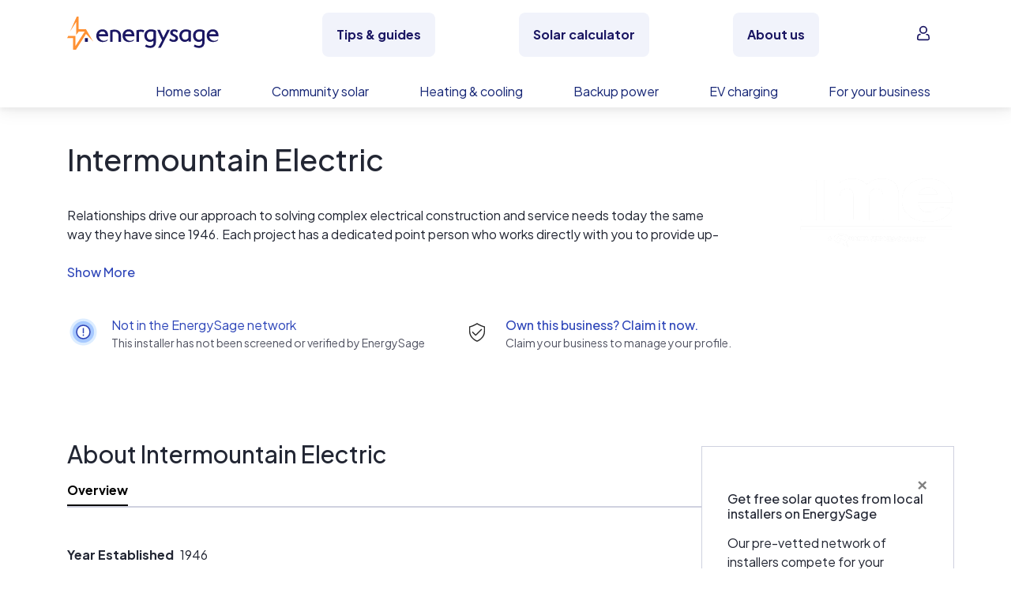

--- FILE ---
content_type: text/javascript; charset="utf-8"
request_url: https://www.energysage.com/static/js/util.5784c5323805.js
body_size: 5458
content:
(function (ESUtil, $, undefined) {
    /**
        Utility functions. Tied to ESUtil namespace.
    */
    var ipv4regex = /^(?:(?:25[0-5]|2[0-4][0-9]|[01]?[0-9][0-9]?)\.){3}(?:25[0-5]|2[0-4][0-9]|[01]?[0-9][0-9]?)$/;

    ESUtil.getCookie = function (name) {
        /**
        Return value for given cookie name.

        Taken from: https://docs.djangoproject.com/en/dev/ref/contrib/csrf/#ajax
        */
        var cookieValue = null;
        if (document.cookie && document.cookie != '') {
            var cookies = document.cookie.split(';');
            for (var i = 0; i < cookies.length; i++) {
                var cookie = $.trim(cookies[i]);
                // Does this cookie string begin with the name we want?
                if (cookie.substring(0, name.length + 1) == (name + '=')) {
                    cookieValue = decodeURIComponent(cookie.substring(name.length + 1));
                    break;
                }
            }
        }
        return cookieValue;
    };

    ESUtil.setCookie = function (args) {
        /**
        Set a cookie, using the given parameters.

        args is an object literal that looks like:

        args = {
            name: "cookie name",
            value: "cookie value"
            expires_date: <JS Date object>,
            expires_never: true,
            expires_delta_minutes: 25, //minutes from now
            expires_delta_hours: 2, //hours from now
            expires_delta_days: 3, //days from now
            path: "/",
            delete_cookie: true,
            domain: "",
            secure: false,
        }
        */
        var args = args || {};
        if (!('name' in args && 'value' in args)) {
            throw new Error("Missing either 'name' or 'value' from argument object literal.");
        }

        // Stolen from https://github.com/ScottHamper/Cookies/blob/master/src/cookies.js
        var name = args.name.replace(/[^#$&+\^`|]/g, encodeURIComponent).replace(/\(/g, '%28').replace(/\)/g, '%29');
        var value = args.value.replace(/[^!#$&-+\--:<-\[\]-~]/g, encodeURIComponent);

        var path;
        if ('path' in args) {
            path = args.path;
        } else {
            path = '/';
        }

        var expires;
        var max_age;
        if ('delete_cookie' in args && args.delete_cookie === true) {
            var d = new Date();
            d.setFullYear(2000);
            expires = d.toUTCString();
        } else if ('expires_never' in args && args.expires_never === true) {
            expires = 'Tue, 19 Jan 2038 03:14:07 GMT';
        } else if ('expires_date' in args && d instanceof Date) {
            expires = args.expires_date.toUTCString();
        } else if ('expires_delta_hours' in args) {
            var delta = args.expires_delta_hours * (60 * 60 * 1000);
            var d = new Date();
            d.setTime(d.getTime() + delta);
            //console.log(d);
            expires = d.toUTCString();
        } else if ('expires_delta_minutes' in args) {
            var delta = args.expires_delta_minutes * (60 * 1000);
            var d = new Date();
            d.setTime(d.getTime() + delta);
            expires = d.toUTCString();
        } else if ('expires_delta_days' in args) {
            var delta = args.expires_delta_days * (24 * 60 * 60 * 1000);
            var d = new Date();
            d.setTime(d.getTime() + delta);
            expires = d.toUTCString();
        }

        var cookie_string = name + '=' + value;
        if (expires) {
            cookie_string += '; expires=' + expires;
        }

        if (path) {
            cookie_string += '; path=' + path;
        }

        if ('domain' in args && args.domain != 'localhost') {
            cookie_string += '; domain=' + args.domain;
        }

        if ('secure' in args && args.secure === true) {
            cookie_string += '; secure';
        }


        document.cookie = cookie_string;
    };

    ESUtil.deleteCookie = function (cookie_name) {
        ESUtil.setCookie({ name: cookie_name, value: '', delete_cookie: true });
    };

    ESUtil.deleteCrossDomainCookie = function (cookie_name) {
        var params = { name: cookie_name, value: '', delete_cookie: true };
        if (!ESUtil.hostnameIsIp()) {
            params.domain = ESUtil.getCrossDomainHost();
        }
        ESUtil.setCookie(params);
    };

    ESUtil.hostnameIsIp = function() {
        /**
        Return boolen indicating whether or not the current url is an IP address or
        a host name (assumes IPv4 if an IP is present).
        */
        if (ipv4regex.exec(window.location.hostname)) {
            return true;
        } 
            return false;
        
    };

    ESUtil.getCrossDomainHost = function() {
        /**
        Return the hostname minus any subdomain. Will have a
        leading '.'. If host is an IP address, will return IP address.
        */
        if (ESUtil.hostnameIsIp()) {
            return window.location.hostname;
        } 
            var domain_bits = location.hostname.split('.');
            //lose subdomain (single level subdomain assumed):
            domain_bits.shift();
            domain = domain_bits.join('.');
            // need leading period:
            domain = "." + domain;
            return domain;
        
    };

    ESUtil.csrfSafeMethod = function (method) {
        /**
        Return boolean indicating whether or not the given http method is
        CSRF safe.

        Taken from: https://docs.djangoproject.com/en/dev/ref/contrib/csrf/#ajax
        */
        // these HTTP methods do not require CSRF protection
        return (/^(GET|HEAD|OPTIONS|TRACE)$/i.test(method));
    };

    ESUtil.getQueryParameter = function (param_name) {
        /**
        Return a URL parameter value with the given name.

        Params with multiple values will be returned as an Array.
        */

        var ret_val = [];
        if (window.location.search) {
            var query_string = window.location.search.substring(1);
            var params = query_string.split('&');
            for (var i = 0; i < params.length; i++) {
                var param_bits = params[i].split('=');
                if (param_bits[0] == param_name) {
                    //decodeURIComponent doesn't do anything with '+'
                    ret_val.push(decodeURIComponent(param_bits[1].replace(/\+/g, ' ')));
                }
            }
        }

        if (ret_val.length == 1) {
            ret_val = ret_val[0];
        } else if (ret_val.length == 0) {
            ret_val = null;
        }

        return ret_val;
    };

    ESUtil.isAnArray = function (obj) {
        /**
        Return boolean indication whether or not the given object is an Array.

        Uses Array.isArray and will polyfill the .isArray method when it doesn't exist in
        older browsers.
        */
        if (!Array.isArray) {
            // Polyfill from: https://developer.mozilla.org/en-US/docs/Web/JavaScript/Reference/Global_Objects/Array/isArray
            Array.isArray = function (arg) {
                return Object.prototype.toString.call(arg) === '[object Array]';
            };
        }
        return Array.isArray(obj);
    };

    ESUtil.getQueryParametersFromString = function (search_str, decode) {
        /**
        Return an object literal with all the values for a given search string.

        Search string should be formatted in same way window.location.search or <a>.search would be:

        ?x=7&y=8

        if decode is true, values will be run through decodeURIComponent and have + encoded spaces
        expanded to be actual spaces.
        */
        var results = {};
        // remove leading ?, if present:
        var query_string;
        if (search_str.substring(0, 1) == '?') {
            query_string = search_str.substring(1);
        } else {
            query_string = search_str.substring(0);
        }
        var params = query_string.split('&');
        for (var i = 0; i < params.length; i++) {
            var param_bits = params[i].split('=');
            var param_name = param_bits[0];
            var param_value = param_bits[1];
            if (decode) {
                //decodeURIComponent doesn't do anything with '+'
                param_value = decodeURIComponent(param_value.replace(/\+/g, ' '));
            }
            if (results.hasOwnProperty(param_name)) {
                var current_value = results[param_name];
                if (ESUtil.isAnArray(current_value)) {
                    results[param_name].push(param_value);
                } else {
                    results[param_name] = [current_value, param_value];
                }
            } else {
                results[param_name] = param_value;
            }
        }
        return results;
    };

    // TODO: Remove this as underscore isn't available in this scope
    ESUtil.getQueryParamObj = function () {
        /*
            Does the same thing as getQueryParametersFromString but using window.location as the search_str
        */
        return _.chain(window.location.search.slice(1).split('&'))
            .map(function (item) { if (item) return item.split('='); })
            .compact()
            .object()
            .value(); // Return the value of the chain operation
    };

    ESUtil.isInternalReferrer = function() {
        /**
        Return a boolean indicating whether or not the current page
        was referred via an internal page.
        */
        if (document.referrer.indexOf(location.hostname) != -1) {
            return true;
        } 
            return false;
        
    };

    ESUtil.startswith = function (str1, str2) {
        /**
        Return a boolean indicating whether or not str1
        begins with str2.
        */
        return str1.lastIndexOf(str2, 0) === 0;
    };

    ESUtil.endswith = function (str1, str2) {
        /**
        Return a boolean indicating whether or not str1
        ends with str2.
        */
        return str1.indexOf(str2, str1.length - str2.length) !== -1;
    };

    ESUtil.getParsedURI = function (uri) {
        /**
        Return a object literal that breaks down the components of the the given uri.

        var u = ESUtil.getParsedURI('https://www.energysage.com:8080/solar?wlc=ct')

        u.protocol - "https:"
        u.hostname - "www.energysage.com"
        u.port - "8080"
        u.pathname - "/solar"
        u.search - "?wlc=ct"
        u.hash - ""
        u.host - "www.energysage.com:8080";
        */
        var a = document.createElement('a');
        a.href = uri;
        //a.href = a.href: doing this for IE8 to force the population
        //of other anchor uri attributes when given a relative url:
        a.href = a.href;

        var uri_data = {
            protocol: a.protocol,
            hostname: a.hostname,
            search: a.search,
            host: a.host,
            hash: a.hash,
            href: a.href,
            port: a.port,
            pathname: a.pathname,
            search_data: {}
        };

        // IE does not include the leading path, so we'll standardize on having it:
        if (uri_data.pathname && ESUtil.startswith(uri_data.pathname, '/') == false) {
            uri_data.pathname = '/' + uri_data.pathname;
        }

        // IE sets port to 80 or 443, even if not part of the URL. Standardize on not
        // exposing 80 or 443.
        if (uri_data.port != '') {
            if (uri_data.port == '80' || uri_data.port == '443') {
                uri_data.port = '';
            }
        }

        // Because of the way IE handles ports, it includes standard ports in the host attribute,
        // but we'll standardize on not including them:
        if (uri_data.host && (ESUtil.endswith(uri_data.host, ':80') || ESUtil.endswith(uri_data.host, ':443'))) {
            uri_data.host = uri_data.hostname;
        }

        uri_data.search_data = ESUtil.getQueryParametersFromString(a.search);

        return uri_data;
    };


    ESUtil.removeQueryParamFromURL = function (url, param) {
        /**
        Given a url with a query string, remove the given query param
        and return the url.
        */
        var purl = ESUtil.getParsedURI(url);
        delete purl.search_data[param];
        purl.search = ESUtil.convertToQueryString(purl.search_data);
        var new_anchor = document.createElement('a');
        new_anchor.href = purl.href;
        new_anchor.search = purl.search;
        var final_url = new_anchor.href;
        if (ESUtil.endswith(final_url, '?')) {
            final_url = final_url.substr(0, final_url.length - 1);
        }
        return final_url;
    };

    ESUtil.convertToQueryString = function(d, encode) {
        /**
        Take an object literal of query parameters (like what getQueryParametersFromString would
        return), and generate a query string. If 'encode' is true, will encode query values.
        */

        var query_string_chunks = [];
        for (var prop in d) {
            var val = d[prop];
            if (ESUtil.isAnArray(val)) {
                for (var i = 0;i < val.length;i++) {
                    var this_val = val[i];
                    if (encode) {
                        this_val = encodeURIComponent(this_val);
                    }
                    query_string_chunks.push(prop + "=" + this_val);
                }
            } else {
                if (encode) {
                    val = encodeURIComponent(val);
                }
                query_string_chunks.push(prop + "=" + val);
            }
        }
        if (query_string_chunks.length > 0) {
            return "?" + query_string_chunks.join("&");
        } 
            return "";
        
    };

    ESUtil.wlptest = function () {
        /**
        Check to see if content that is supposed to only show up in an iframe is
        showing up at a top level. If so, remove appropriate query and redirect.
        */
        if (window.top == window.self) {
            var page_url = window.location.href;
            var purl = ESUtil.getParsedURI(window.location.href);
            if (purl.search_data.wlc) {
                var newurl = ESUtil.removeQueryParamFromURL(page_url, 'wlc');
                if (newurl != page_url) {
                    window.location = newurl;
                }
            }
        }
    };

    ESUtil.getFieldType = function _getFieldType(elem) {
        /**
        Gets the string name of a input field.
        */
        var _type;
        if (elem.localName === 'textarea') {
            //Text area do not have a attr type
            _type = 'textarea';
        } else {
            _type = $(elem).attr('type');
        }
        return _type;
    };

    ESUtil.getApplicableFields = function _getApplicableFields(elems) {
        /**
        Excludes input types that are not applicable to most form logic i.e. csrfmiddlewaretoken and submit
        */
        return elems.filter(function (index) {
            var _type = ESUtil.getFieldType($(this));
            var _name = $(this).attr('name');
            if (_type === 'submit') {
                return false;
            }
            if (_name === 'csrfmiddlewaretoken') {
                return false;
            }
            return true;
        });
    };

    ESUtil.haveAnyFieldsChanged = function _haveAnyFieldsChanged(elements) {
        /**
        Returns true if any field has changed.

        If a field has changed a formwatch:fieldchanged event is raised.

        TODO: this will not work with selection boxes atm.
        */
        var has_changed = false;
        elements.each(function () {
            var $this = $(this);
            var _type = ESUtil.getFieldType(this);
            if (_type === 'checkbox' || _type === 'radio') {
                if ($this.data('oldVal') !== $this.prop('checked')) {
                    $this.trigger('formwatch:fieldchanged', [$this.data('oldVal'), $this.prop('checked')]);
                    has_changed = true;
                }
            } else if ($this.data('oldVal') !== $this.val()) {
                $this.trigger('formwatch:fieldchanged', [$this.data('oldVal'), $this.val()]);
                has_changed = true;
            }
        });
        return has_changed;
    };

    ESUtil.file_type_match = function (valid_file_types, file_type) {
        var ext = file_type.toLowerCase();
        return _.contains(valid_file_types, ext);
    };

    ESUtil.ajax_prefilter_function = function (method, originalOption, xhr) {
        // Usage: $.ajaxPrefilter(ESUtil.ajax_prefilter_function);
        var csrftoken;
        if (!ESUtil.csrfSafeMethod(method)) {
            csrftoken = ESUtil.getCookie('csrftoken');
            xhr.setRequestHeader('X-CSRFToken', csrftoken);
        }
    };

    // http://stackoverflow.com/a/499158
    ESUtil.setSelectionRange = function (input, selectionStart, selectionEnd) {
        if (input.setSelectionRange) {
            input.focus();
            input.setSelectionRange(selectionStart, selectionEnd);
        } else if (input.createTextRange) {
            var range = input.createTextRange();
            range.collapse(true);
            range.moveEnd('character', selectionEnd);
            range.moveStart('character', selectionStart);
            range.select();
        }
    };

    // http://stackoverflow.com/a/499158
    ESUtil.setCaretToPos = function (input, pos) {
        ESUtil.setSelectionRange(input, pos, pos);
    };
}(window.ESUtil = window.ESUtil || {}, jQuery));


(function (ESStorage, $, undefined) {
    /**
    Wrap localStorage with some ES specific functionality.

    NOTE: Since localStorage doesn't have a built in timeout mechanism, all stored items will
    have an associated timeout value, stored in parallel with the item.
    */
    var timeout_key_prefix = 'CZ6jam2L_';

    ESStorage.has_storage_support = function () {
        try {
            return 'localStorage' in window && window.localStorage !== null;
        } catch (e) {
            return false;
        }
    };

    ESStorage.save = function (key, js_literal, timeout) {
        /**
        Store something in localStorage using the given key.

        'js_literal': An array, or object that can be represnted as JSON.

        'timeout': Number of seconds to store data in localStorage. If
                   no 'timeout' is passed, a default will be used (1 hour)

        */
        if (!ESStorage.has_storage_support) {
            return false;
        }


        var json_string = JSON.stringify(js_literal);
        localStorage.setItem(key, json_string);
        _set_timeout(key, timeout);
        return true;
    };

    ESStorage.get = function (key) {
        if (!ESStorage.has_storage_support) {
            return null;
        }
        var data = null;
        var item = localStorage.getItem(key);
        if (item) {
            if (_has_timed_out(key)) {
                localStorage.removeItem(key);
            } else {
                data = JSON.parse(item);
            }
        }
        return data;
    };
    function _get_timeout_key(key) {
        return timeout_key_prefix + key;
    }

    function _has_timed_out(key) {
        /**
        Determine if the given key has timed out.
        */
        var rval = true;
        var to_key = _get_timeout_key(key);
        var to_value = localStorage.getItem(to_key);
        if (to_value) {
            to_value = JSON.parse(to_value);
            var now = parseInt(new Date().getTime() / 1000);
            if (to_value > now) {
                rval = false;
            } else {
                //remove the timeout key as it has expired:
                localStorage.removeItem(to_key);
            }
        }
        return rval;
    }

    function _set_timeout(key, timeout) {
        timeout = timeout || 60 * 60;
        var future_timestamp = timeout + parseInt(new Date().getTime() / 1000);
        var to_key = _get_timeout_key(key);
        localStorage.setItem(to_key, JSON.stringify(future_timestamp));
    }
}(window.ESStorage = window.ESStorage || {}, jQuery));


(function ($, _) {
    /**
     * jQuery function that returns JSON parsed from the DOM
     *
     *     <script type="text/json" id="my-app-json">
     *         {
     *             "foo": "{{ foo|lower }}",
     *             "url": "{% url 'name' %}"
     *         }
     *     </script>
     *     <script>
     *         var MyApp = $('#my-app-json').loadJSON();
     *         console.log(MyApp.foo);
     *         $.get(MyApp.url);
     *     </script>
     */
    $.fn.loadJSON = function () {
        return JSON.parse(this.text());
    };

    /**
        jQuery function that sets form fields initial data to a data attribute.

        This function is usefull if you wish to track client side field changes.

        Usage:
        $('form :inputs').setFormInitial();

    */
    $.fn.setFormInitial = function _formTracker() {
        _.getApplicableFields(this).each(setFieldData);
        return this;
    };

    function setFieldData() {
        $this = $(this);
        var _type = _.getFieldType(this);
        if (_type === 'checkbox') {
            $this.data('oldVal', $this.prop('checked'));
        } else {
            $this.data('oldVal', $this.val());
        }
    }
}( jQuery, ESUtil ));


--- FILE ---
content_type: application/javascript; charset=utf-8
request_url: https://browser.sentry-cdn.com/6.19.7/dedupe.min.js
body_size: 537
content:
/*! @sentry/integrations 6.19.7 (5b3a175) | https://github.com/getsentry/sentry-javascript */
!function(r){var n={},t={};function u(){return"undefined"!=typeof window?window:"undefined"!=typeof self?self:t}u();var e=["debug","info","warn","error","log","assert"];function f(){var r={enable:function(){!0},disable:function(){!1}};return e.forEach((function(n){r[n]=function(){}})),r}f();var i=function(){function r(){this.name=r.id}return r.prototype.setupOnce=function(n,t){n((function(n){var u=t().getIntegration(r);if(u){try{if(o(n,u.t))return null}catch(r){return u.t=n}return u.t=n}return n}))},r.id="Dedupe",r}();function o(r,n){return!!n&&(!!function(r,n){var t=r.message,u=n.message;if(!t&&!u)return!1;if(t&&!u||!t&&u)return!1;if(t!==u)return!1;if(!a(r,n))return!1;if(!c(r,n))return!1;return!0}(r,n)||!!function(r,n){var t=v(n),u=v(r);if(!t||!u)return!1;if(t.type!==u.type||t.value!==u.value)return!1;if(!a(r,n))return!1;if(!c(r,n))return!1;return!0}(r,n))}function c(r,n){var t=d(r),u=d(n);if(!t&&!u)return!0;if(t&&!u||!t&&u)return!1;if(t=t,(u=u).length!==t.length)return!1;for(var e=0;e<u.length;e++){var f=u[e],i=t[e];if(f.filename!==i.filename||f.lineno!==i.lineno||f.colno!==i.colno||f.function!==i.function)return!1}return!0}function a(r,n){var t=r.fingerprint,u=n.fingerprint;if(!t&&!u)return!0;if(t&&!u||!t&&u)return!1;t=t,u=u;try{return!(t.join("")!==u.join(""))}catch(r){return!1}}function v(r){return r.exception&&r.exception.values&&r.exception.values[0]}function d(r){var n=r.exception;if(n)try{return n.values[0].stacktrace.frames}catch(r){return}else if(r.stacktrace)return r.stacktrace.frames}for(var l in n.Dedupe=i,n.u=o,r.Sentry=r.Sentry||{},r.Sentry.Integrations=r.Sentry.Integrations||{},n)Object.prototype.hasOwnProperty.call(n,l)&&(r.Sentry.Integrations[l]=n[l])}(window);
//# sourceMappingURL=dedupe.min.js.map
